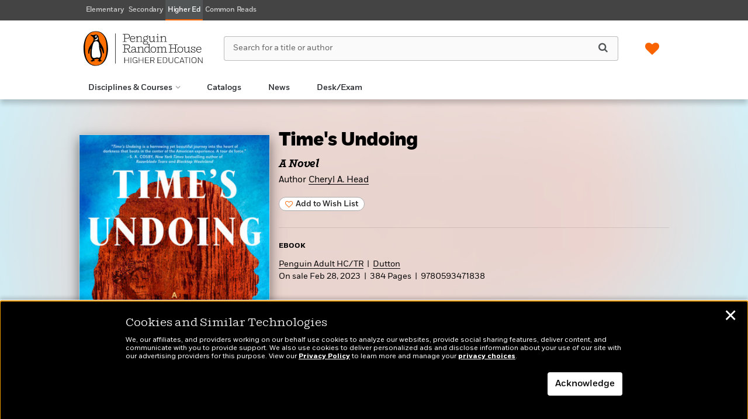

--- FILE ---
content_type: text/css
request_url: https://penguinrandomhousehighereducation.com/wp-content/plugins/promo-module-dist/css/main.min.css?ver=6.8.3
body_size: 1226
content:
.promo-module-items{max-width:1200px;margin:auto}.promo-module-items>a.visible-non-mobile-only{display:none}@media only screen and (min-width:721px){.promo-module-items>a.visible-non-mobile-only{display:initial}}.promo-module-items>a.visible-mobile-only{display:none}@media only screen and (max-width:720px){.promo-module-items>a.visible-mobile-only{display:initial}}.promo-module-items .item{position:relative;height:280px;margin:10px;float:left;background-color:#444}.promo-module-items .item:hover .item__background-image{opacity:.75}.promo-module-items .item__background-image{background-size:cover;background-repeat:no-repeat;background-position:center center;position:relative;height:100%;width:100%}.promo-module-items .item.item--height-small{height:230px}.promo-module-items .item.item--height-medium{height:280px}.promo-module-items .item.item--height-medium-large{height:360px}.promo-module-items .item.item--height-large{height:480px}@media only screen and (max-width:992px){.promo-module-items .item.item--height-large,.promo-module-items .item.item--height-medium,.promo-module-items .item.item--height-small{height:280px}}@media only screen and (max-width:500px){.promo-module-items .item.item--height-large,.promo-module-items .item.item--height-medium,.promo-module-items .item.item--height-small{height:230px}}.promo-module-items .item.visible-mobile-only{display:none}@media only screen and (max-width:720px){.promo-module-items .item.visible-mobile-only{display:block}}.promo-module-items .item.visible-non-mobile-only{display:none}@media only screen and (min-width:721px){.promo-module-items .item.visible-non-mobile-only{display:block}}@media only screen and (max-width:720px){.promo-module-items .item.eight_twelve,.promo-module-items .item.eleven_twelve,.promo-module-items .item.five_twelve,.promo-module-items .item.four_twelve,.promo-module-items .item.nine_twelve,.promo-module-items .item.one_twelve,.promo-module-items .item.seven_twelve,.promo-module-items .item.six_twelve,.promo-module-items .item.ten_twelve,.promo-module-items .item.three_twelve,.promo-module-items .item.twelve_twelve,.promo-module-items .item.two_twelve,.promo-module-items .item.visible-mobile-only{float:none;width:100%;margin:0 0 10px 0}}@media only screen and (min-width:721px) and (max-width:992px){.promo-module-items .item.eight_twelve,.promo-module-items .item.eleven_twelve,.promo-module-items .item.five_twelve,.promo-module-items .item.four_twelve,.promo-module-items .item.nine_twelve,.promo-module-items .item.one_twelve,.promo-module-items .item.seven_twelve,.promo-module-items .item.six_twelve,.promo-module-items .item.ten_twelve,.promo-module-items .item.three_twelve,.promo-module-items .item.twelve_twelve,.promo-module-items .item.two_twelve,.promo-module-items .item.visible-mobile-only{width:calc(50% - 20px)}}@media only screen and (min-width:993px){.promo-module-items .item.one_twelve{width:calc(8.3333333333% - 20px)}.promo-module-items .item.two_twelve{width:calc(16.6666666667% - 20px)}.promo-module-items .item.three_twelve{width:calc(25% - 20px)}.promo-module-items .item.four_twelve{width:calc(33.3333333333% - 20px)}.promo-module-items .item.five_twelve{width:calc(41.6666666667% - 20px)}.promo-module-items .item.six_twelve{width:calc(50% - 20px)}.promo-module-items .item.seven_twelve{width:calc(58.3333333333% - 20px)}.promo-module-items .item.eight_twelve{width:calc(66.6666666667% - 20px)}.promo-module-items .item.nine_twelve{width:calc(75% - 20px)}.promo-module-items .item.ten_twelve{width:calc(83.3333333333% - 20px)}.promo-module-items .item.eleven_twelve{width:calc(91.6666666667% - 20px)}.promo-module-items .item.twelve_twelve{width:calc(100% - 20px)}}.promo-module-items .item__text-center .item__inner{padding:0 20px}.promo-module-items .item__text-center .item__bottom,.promo-module-items .item__text-center .item__top{margin:0;padding:0;text-shadow:2px 4px 4px rgba(0,0,0,.1)}.promo-module-items .item__text-center .item__bottom{font-size:18px;line-height:24px;margin-top:20px;font-family:FortMedium;letter-spacing:-.5px}.promo-module-items .item__text-center .item__top{font-size:34px;line-height:38px;font-family:FortBold}.promo-module-items .item__text-center.has-bottom-text .item__inner{display:flex;flex-flow:column;height:100%;align-items:center;justify-content:end}.promo-module-items .item__text-center.has-bottom-text .item__top{font-size:30px;line-height:34px;font-family:FortBold;letter-spacing:-.85px;text-shadow:0 0 15px rgba(0,0,0,.6)}.promo-module-items .item__text-center.has-bottom-text .item__bottom{flex:0 0 50%;letter-spacing:-.5px;text-shadow:0 0 15px rgba(0,0,0,.6)}.promo-module-items .item__text-center.biggest .item__inner{padding:0 16px}@media only screen and (min-width:993px){.promo-module-items .item__text-center.biggest .item__bottom{margin-top:22px;font-size:20px;line-height:24px;font-family:FortMedium}}@media only screen and (min-width:993px){.promo-module-items .item__text-center.biggest .item__top{font-size:35px;line-height:39px;font-family:FortBold}}.promo-module-items .item__text-center .item__inner{position:absolute;top:50%;left:50%;transform:translate(-50%,-50%);width:100%;text-align:center;padding:16px}.promo-module-items .item__text-left .item__bottom,.promo-module-items .item__text-left .item__top{text-shadow:2px 4px 4px rgba(0,0,0,.1);margin:0;padding:0}.promo-module-items .item__text-left .item__top{font-size:13px;line-height:17px;font-family:FortBold}.promo-module-items .item__text-left .item__bottom{font-size:24px;line-height:27px;font-family:FortBook}.promo-module-items .item__text-left.biggest .item__top{font-size:13px;line-height:17px;font-family:FortBold}.promo-module-items .item__text-left.biggest .item__bottom{font-size:24px;line-height:27px;font-family:FortBook}.promo-module-items .item__text-left .item__inner{position:absolute;bottom:20px;left:20px}.promo-module-items .item__text-black{color:#000}a .promo-module-items .item__text-black{color:#000}.promo-module-items .item__text-white{color:#fff}a .promo-module-items .item__text-white{color:#fff}.promo-module-items .item__inner p{margin:0}.promo-module-items .item__inner small{line-height:200%}@media only screen and (min-width:721px) and (max-width:992px){.promo-module-items .item.item--tablet-odd-last{width:calc(100% - 20px)}}@media only screen and (max-width:500px){.promo-module-items .item{height:230px}}.promo-module-items.layout-type-commonreads{padding:0 10px}.promo-module-items.layout-type-commonreads::after{content:"";display:block;clear:both}.promo-module-items.layout-type-commonreads .item{margin:0 0 15px 0!important;height:auto;background-color:#f7f7f7}@media only screen and (max-width:720px){.promo-module-items.layout-type-commonreads .item{float:none!important;width:100%!important}}@media only screen and (min-width:993px){.promo-module-items.layout-type-commonreads .item{margin:10px!important;min-height:400px}}@media only screen and (min-width:721px) and (max-width:992px){.promo-module-items.layout-type-commonreads .item{width:calc(100% - 20px)!important;float:none!important;margin:0 10px 15px!important}}.promo-module-items.layout-type-commonreads .item:hover h4.item__top{text-decoration:underline}.promo-module-items.layout-type-commonreads .item:hover .item__background-image{opacity:1;transform:scale(1.2)}.promo-module-items.layout-type-commonreads .item .item__background-image-wrap{overflow:hidden}.promo-module-items.layout-type-commonreads .item__background-image{background-size:cover;background-repeat:no-repeat;background-position:center center;position:relative;height:220px;width:100%;transition:all .4s ease}.promo-module-items.layout-type-commonreads .item .item__inner{display:block;position:relative;top:auto;left:auto;bottom:auto;transform:none;width:100%;height:auto;min-height:180px;text-align:left;padding:18px 21px 22px 21px}@media only screen and (min-width:993px){.promo-module-items.layout-type-commonreads .item .item__inner{padding:20px 15px}}.promo-module-items.layout-type-commonreads .item .item__inner .item__top-wrap{display:flex;align-items:center;flex-flow:row wrap}@media only screen and (min-width:993px){.promo-module-items.layout-type-commonreads .item .item__inner .item__top-wrap{min-height:64px}}.promo-module-items.layout-type-commonreads .item .item__inner .item__top-wrap .item__top{font-family:FortBold,sans-serif;color:#222;font-size:28px;line-height:32px;letter-spacing:-.51px;text-align:left!important;text-shadow:none;width:100%;flex:1 0 100%;align-self:center;margin:0}.promo-module-items.layout-type-commonreads .item .item__inner .item__bottom{font-family:FortBook,sans-serif;color:#222;font-size:15px;line-height:22px;letter-spacing:-.45px;text-align:left!important;text-shadow:none;margin-top:12px;margin-bottom:34px;width:100%;flex:1 0 100%}@media only screen and (min-width:993px){.promo-module-items.layout-type-commonreads .item .item__inner .item__bottom{margin-top:14px;margin-bottom:0}}

--- FILE ---
content_type: text/css
request_url: https://penguinrandomhousehighereducation.com/wp-content/themes/sales-platform-white-label-theme/style.css?ver=1.1.28
body_size: 2941
content:
/*
Theme Name: Sales Platform White Label
Author: Penguin Random House
Author URI: https://penguinrandomhouse.com/
Description: White Label Theme
Version: 9.8.0
*/

body,
html {
    overflow-x: hidden;
}

body {
    font-family: FortBook;
    font-size: 15px;
    background: #fff;
    -webkit-font-smoothing: antialiased;
    line-height: 25px;
}

a {
    color: #0078A6;
    transition: all 100ms ease-out;
    text-decoration: none;
}

img {
    max-width: 100%;
}

.clear,
.fix,
.clearfix {
    clear: both;
}

h1,
h2 {
    font-family: ShiftBook;
}

.fa-ul {
    padding-left: 0;
    margin-left: 24px;
    list-style-type: none;
}

.no-padding-col {
    padding: 0;
}

.padding-row {
    padding: 0 15px;
}

.divide10 {
    padding: 5px 0;
}

.divide20 {
    padding: 10px 0;
}

.divide30 {
    padding: 15px 0;
}

.divide40 {
    padding: 20px 0;
}

.divide50 {
    padding: 25px 0;
}

.divide60 {
    padding: 30px 0;
}

.divide80 {
    padding: 40px 0;
}

.divide90 {
    padding: 45px 0;
}

.max-width {
    max-width: 1600px;
    margin: auto;
}

div.blog-single-tags a:hover {
    color: #005372;
    text-decoration: underline;
    text-underline-offset: 3px;
}

#newsletters-form-id .has-success .control-label,
#newsletters-form-id .has-success .checkbox,
#newsletters-form-id .has-success .radio,
#newsletters-form-id .has-error .control-label,
#newsletters-form-id .has-error .checkbox,
#newsletters-form-id .has-error .radio {
    color: #333;
}

.has-error .help-block {
    /* Overriding non-accessible FV red. */
    color: #C22929 !important;
}

.page-title {
    font-family: ShiftBook;
    font-size: 36px;
    border-bottom: 1px solid #000;
    padding-bottom: 20px;
    margin-bottom: 22px;
    line-height: 42px;
    margin-top: 60px;
}

.page-title-no-rule {
    font-family: ShiftBook;
    font-size: 36px;
    padding-bottom: 20px;
    margin-bottom: 10px;
    line-height: 42px;
    margin-top: 60px;
}

.green {
    color: #089a6d;
}

h2.home-title {
    font-size: 22px;
    border-bottom: 1px solid #000;
    margin-bottom: 18px;
    padding-bottom: 2px;
    margin-top: 0;
}

h2.home-title a {
    color: #000;
}

h2.home-title a:after {
    /*content: '\f105';*/
    /*background: url("../img/arrow-right-orange.png");*/
    color: #FA6400;
    font-family: FontAwesome;
    text-decoration: none;
    font-size: 18px;
    margin: 0 0 0 8px;
    transition: margin .15s ease;
}

h2.home-title a:hover:after {
    margin-left: 12px;
}

h2.home-title a img {
    margin-left: 4px;
    margin-bottom: 4px;
    transition: margin .15s ease;
}

h2.home-title a:hover img {
    margin-left: 8px;
}


.home-teaser {
    margin-bottom: 10px;
}

.home-teaser img {
    width: 100%;
    padding: 10px 50px 0;
}

.about_us_content h2 {
    margin-top: 36px;
}

.about_us_content p,
.about_us_content li {
    line-height: 25px;
}

.ajax-load-more a,
.malinky-load-more a {
    display: inline-block;
    margin-bottom: 0;
    font-weight: 400;
    text-align: center;
    vertical-align: middle;
    -ms-touch-action: manipulation;
    touch-action: manipulation;
    cursor: pointer;
    background-image: none;
    white-space: nowrap;
    font-size: 14px;
    line-height: 1.428571;
    border-radius: 4px;
    -webkit-user-select: none;
    -moz-user-select: none;
    -ms-user-select: none;
    user-select: none;
    border: 1px solid #FA6400;
    color: #FA6400;
    background: transparent;
    padding: 10px 30px;
    margin-top: 30px;
}

label {
    font-family: FortBook;
    font-size: 13px;
    font-weight: 400;
}

.form-subhead {
    border-bottom: 1px solid #ddd;
    margin-bottom: 10px;
    text-transform: uppercase;
    font-family: FortBold;
    margin-top: 20px;
    font-size: 12px;
    padding-bottom: 6px;
}

.form-small-text {
    font-size: 12px;
    margin-top: 30px;
    margin-bottom: 30px;
}

.btn-newsletter {
    display: inherit;
    font-size: 16px;
    margin-bottom: 5px;
    width: 100%;
}

.form-group.required .control-label:after {
    content: '*';
    color: red;
}

.form-group {
    margin-bottom: 15px;
    padding-top: 10px;
}

.newsletter-hidden {
    background: #f9f9f9;
    padding: 20px;
}

.newsletter-hidden.disabled {
    z-index: 1000;
    background-color: rgba(204, 204, 204, 0.26);
    opacity: 0.3;
    pointer-events: none;
}

.form-control {
    background: #f9f9f9;
}

.has-error .form-control-feedback {
    display: none;
}

a.share-button {
    display: block;
    transition: none;
}

a.share div {
    height: 42px!important;
    width: 42px!important;
    background-size: 42px 42px!important;
    transition: background-image 0.3s ease!important;
}

a.share-button .share-email {
    background: url(img/social-new/email-default.svg);
    background-repeat: no-repeat;
    /*transition: all 100ms ease-out;*/
    background-size: contain;
}

a.share .share-facebook {
    background: url(img/social-new/facebook-default.svg);
    background-repeat: no-repeat;
    /*transition: all 100ms ease-out;*/
    background-size: contain;
}

a.share .share-twitter {
    background: url(img/social-new/twitter-default.svg);
    background-repeat: no-repeat;
    /*transition: all 100ms ease-out;*/
    background-size: contain;
}

.share-googleplus {
    background: url(img/social/googleplus.svg);
    background-repeat: no-repeat;
    /*transition: all 100ms ease-out;*/
    background-size: contain;
}

a.share .share-linkedin {
    background: url(img/social-new/linkedin-default.svg);
    background-repeat: no-repeat;
    /*transition: all 100ms ease-out;*/
    background-size: contain;
}

a.share-button:hover .share-email {
    background: url(img/social-new/email-hover.svg);
    background-repeat: no-repeat;
    background-size: contain;
}

a.share:hover .share-facebook {
    background: url(img/social-new/facebook-hover.svg);
    background-repeat: no-repeat;
    background-size: contain;
}

a.share:hover .share-twitter {
    background: url(img/social-new/twitter-hover.svg);
    background-repeat: no-repeat;
    background-size: contain;
}

.share-googleplus:hover {
    background: url(img/social/googleplus-hover.svg);
    background-repeat: no-repeat;
    background-size: contain;
}

a.share:hover .share-linkedin {
    background: url(img/social-new/linkedin-hover.svg);
    background-repeat: no-repeat;
    background-size: contain;
}

a.share-button:focus .share-email {
    background: url(img/social-new/email-focus.svg);
    background-repeat: no-repeat;
    background-size: contain;
}

a.share:focus .share-facebook {
    background: url(img/social-new/facebook-focus.svg);
    background-repeat: no-repeat;
    background-size: contain;
}

a.share:focus .share-twitter {
    background: url(img/social-new/twitter-focus.svg);
    background-repeat: no-repeat;
    background-size: contain;
}

a.share:focus .share-linkedin {
    background: url(img/social-new/linkedin-focus.svg);
    background-repeat: no-repeat;
    background-size: contain;
}

a.share-button:active .share-email {
    background: url(img/social-new/email-pressed.svg);
    background-repeat: no-repeat;
    background-size: contain;
}

a.share:active .share-facebook {
    background: url(img/social-new/facebook-pressed.svg);
    background-repeat: no-repeat;
    background-size: contain;
}

a.share:active .share-twitter {
    background: url(img/social-new/twitter-pressed.svg);
    background-repeat: no-repeat;
    background-size: contain;
}

a.share:active .share-linkedin {
    background: url(img/social-new/linkedin-pressed.svg);
    background-repeat: no-repeat;
    background-size: contain;
}

a.share-button.disabled .share-email {
    background: url(img/social-new/email-disabled.svg);
    background-repeat: no-repeat;
    background-size: contain;
}

a.share.disabled .share-facebook {
    background: url(img/social-new/facebook-disabled.svg);
    background-repeat: no-repeat;
    background-size: contain;
}

a.share.disabled .share-twitter {
    background: url(img/social-new/twitter-disabled.svg);
    background-repeat: no-repeat;
    background-size: contain;
}

a.share.disabled .share-linkedin {
    background: url(img/social-new/linkedin-disabled.svg);
    background-repeat: no-repeat;
    background-size: contain;
}

a.share:focus-visible,
a.share-button:focus-visible {
    outline: none;
}

.error-page {
    background: #f7f7f7;
    text-align: center;
    padding: 120px 100px;
}

.error-page h1 {
    font-size: 60px;
}

.error-page h2 {
    line-height: 43px;
}

.main-page-body {
    min-height: 450px;
}

.malinky-load-more a:hover,
.ajax-load-more a:hover {
    background: #FA6400;
    color: #fff;
}

.catalog-tag-cloud .current-tag,
.tag .current-tag,
.tax-catalogtag .current-tag,
.archive .current_archive,
h2.home-title a:hover {
    color: #005372;
}

.about_us_content h2:first-child,
.radio+.radio,
.checkbox+.checkbox,
input[type='radio'],
input[type='checkbox'] {
    margin-top: 0;
}

.social-share-desktop,
.social-share-desktop-fl,
.social-share-desktop-au {
    margin-left: -100px;
    position: absolute;
    top: 94px;
}

@media screen and (max-width: 1199px) {

    .social-share-desktop,
    .social-share-desktop-fl,
    .social-share-desktop-au {
        margin-left: -65px;
    }
}

.social-share-desktop.social-scroll,
.social-share-desktop-fl.social-scroll,
.social-share-desktop-au.social-scroll {
    position: fixed;
}

.social-share-desktop div,
.social-share-desktop-fl div,
.social-share-desktop-au div {
    height: 42px;
    width: 42px;
    margin: 10px 10px 20px;
}

.social-share-context {
    clip: rect(1px 1px 1px 1px);
    /* IE 6/7 */
    clip: rect(1px, 1px, 1px, 1px);
    height: 1px;
    overflow: hidden;
    position: absolute;
    white-space: nowrap;
    width: 1px;
}

.social-share-mobile {
    display: none;
}

@media only screen and (max-width: 1084px) {
    .social-share-mobile {
        display: flex;
        justify-content: center;
        align-items: center;
        /*width: 302px;*/
        margin: 0 auto;
        position: relative;
    }

    .social-share-mobile div {
        width: 42px;
        height: 42px;
        /*float: left;*/
        margin: 10px 10px 20px;
    }

    .social-share-desktop,
    .social-share-desktop-fl,
    .social-share-desktop-au {
        display: none;
    }
}

@media only screen and (max-width: 719px) {

    .page-title,
    .titlelist h1 {
        margin-top: 30px;
    }

    .recaptcha-error {
        margin-bottom: 30px;
    }

    a img.alignnone,
    .alignnone {
        margin: 5px 0 0;
    }
}

@media screen and (min-width: 994px) {

    /* Collections tab thumbnail image styles */
    #search-titlelist .product-list-item {
        margin-top: 15px;
    }

    #content-titlelist .row div.col-md-12 hr {
        margin-top: 7px !important;
        margin-bottom: 0px !important;
    }

    #search-titlelist .product-image {
        padding-top: 0px;
        padding-bottom: 15px;
    }

    a.collections-thumb-link {
        height: 134px;
        width: 134px;
        position: relative;
        display: flex;
        overflow: hidden;
        background-color: #C3C3C3;
        border-radius: 50%;
        background-size: 0;
        @supports (backdrop-filter: blur()) {
            background-size: cover;
        }
    }

    a.collections-thumb-link::before {
        content: '';
        position: absolute;
        top: 0;
        left: 0;
        right: 0;
        bottom: 0;
        background: #F9F9F9;
        @supports (backdrop-filter: blur()) {
            background: transparent;
            backdrop-filter: blur(20px);
        }
    }

    a.collections-thumb-link::after {
        content: '';
        position: absolute;
        top: 0;
        left: 0;
        right: 0;
        bottom: 0;
        background: #fff;
        opacity: 0.1;
    }

    a.collections-thumb-link img.img1 {
        height: 65px;
        width: 43px !important;
        left: 14px;
        position: relative;
        top: 34px;
        z-index: 8;
        filter: drop-shadow(0px 2px 2px rgba(0, 0, 0, 0.25));

    }

    a.collections-thumb-link img.img2 {
        max-height: 75px;
        width: 50px !important;
        right: 2px;
        position: relative;
        top: 28px;
        z-index: 10;
        filter: drop-shadow(0px 2px 2px rgba(0, 0, 0, 0.25));
    }

    a.collections-thumb-link img.img3 {
        height: 65px;
        width: 42px !important;
        right: 15px;
        position: relative;
        top: 34px;
        z-index: 9;
        filter: drop-shadow(0px 2px 2px rgba(0, 0, 0, 0.25));
    }

    .titlelist-meta-title {
        margin-bottom: 8px !important;
    }

    .titlelist-meta p {
        padding-bottom: 8px;
        margin-bottom: 0px;
    }
}

@media screen and (max-width: 993px) {
    #search-titlelist .row div.col-md-2.col-sm-3.col-4 {
        width: auto;
        margin-left: 10px;
        margin-right: 15px;
        padding-left: 0px;
        padding-right: 0px;
    }

    #search-titlelist .product-list-item {
        margin-top: 15px;
    }

    #content-titlelist .row div.col-md-12 hr {
        margin-top: 7px !important;
        margin-bottom: 0px !important;
    }

    #search-titlelist .product-image {
        width: 100px;
    }

    /* Collections tab thumbnail image styles - mobile */
    a.collections-thumb-link {
        height: 100px;
        width: 100px;
        position: relative;
        display: flex;
        background-size: 100px 100px;
        overflow: hidden;
        background-color: #C3C3C3;
        border-radius: 50%;
        background-size: 0;
        @supports (backdrop-filter: blur()) {
            background-size: cover;
        }
    }

    a.collections-thumb-link::before {
        content: '';
        position: absolute;
        top: 0;
        left: 0;
        right: 0;
        bottom: 0;
        background: #F9F9F9;
        @supports (backdrop-filter: blur()) {
            background: transparent;
            backdrop-filter: blur(20px);
        }
    }

    a.collections-thumb-link::after {
        content: '';
        position: absolute;
        top: 0;
        left: 0;
        right: 0;
        bottom: 0;
        background: #fff;
        opacity: 0.1;
    }

    a.collections-thumb-link img.img1 {
        height: 48px;
        width: 32px !important;
        left: 11px;
        position: relative;
        top: 28px;
        z-index: 8;
        filter: drop-shadow(0px 2px 2px rgba(0, 0, 0, 0.25));

    }

    a.collections-thumb-link img.img2 {
        max-height: 54px;
        width: 36px !important;
        right: 2px;
        position: relative;
        top: 24px;
        z-index: 10;
        filter: drop-shadow(0px 2px 2px rgba(0, 0, 0, 0.25));
    }

    a.collections-thumb-link img.img3 {
        height: 48px;
        width: 32px !important;
        right: 11px;
        position: relative;
        top: 28px;
        z-index: 9;
        filter: drop-shadow(0px 2px 2px rgba(0, 0, 0, 0.25));
    }

    .titlelist-meta {
        padding-left: 0px;
        padding-right: 0px;
    }

    .titlelist-meta-title {
        margin-bottom: 8px !important;
    }

    .titlelist-meta p {
        padding-bottom: 8px;
        margin-bottom: 0px;
    }
}


--- FILE ---
content_type: image/svg+xml
request_url: https://penguinrandomhousehighereducation.com/wp-content/themes/prheducation/img/final-play.svg
body_size: -226
content:
<svg width="36" height="36" viewBox="0 0 36 36" fill="none" xmlns="http://www.w3.org/2000/svg">
<g id="Play Button">
<circle id="Ellipse 2" cx="18" cy="18" r="18" fill="black"/>
<path id="Polygon 1" d="M26.7432 18.2593L13.2432 26.0535L13.2432 10.465L26.7432 18.2593Z" fill="white"/>
</g>
</svg>
